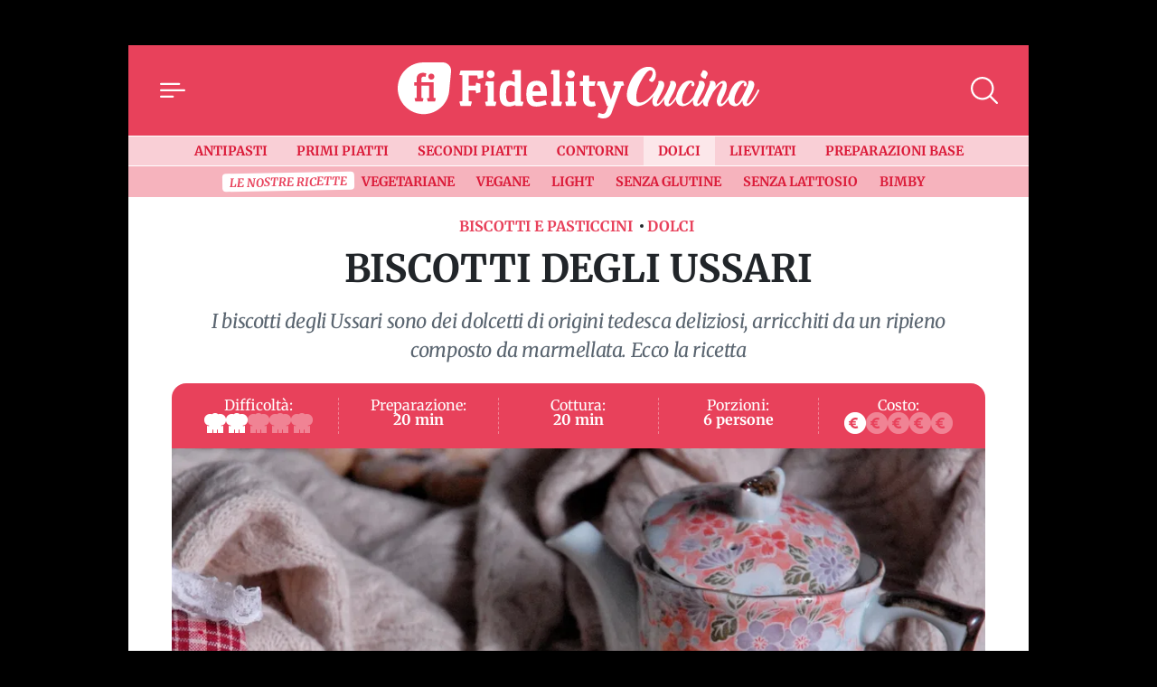

--- FILE ---
content_type: application/javascript
request_url: https://cucina.fidelityhouse.eu/wp-content/themes/fidelityhouse-network-themes/cucina/dist/js/main.min.d98ee4d87fc517524eee.js
body_size: 2589
content:
(()=>{var e,t,n,o={},r={};function i(e){var t=r[e];if(void 0!==t)return t.exports;var n=r[e]={exports:{}};return o[e].call(n.exports,n,n.exports,i),n.exports}i.m=o,i.n=e=>{var t=e&&e.__esModule?()=>e.default:()=>e;return i.d(t,{a:t}),t},t=Object.getPrototypeOf?e=>Object.getPrototypeOf(e):e=>e.__proto__,i.t=function(n,o){if(1&o&&(n=this(n)),8&o)return n;if("object"==typeof n&&n){if(4&o&&n.__esModule)return n;if(16&o&&"function"==typeof n.then)return n}var r=Object.create(null);i.r(r);var a={};e=e||[null,t({}),t([]),t(t)];for(var s=2&o&&n;"object"==typeof s&&!~e.indexOf(s);s=t(s))Object.getOwnPropertyNames(s).forEach((e=>a[e]=()=>n[e]));return a.default=()=>n,i.d(r,a),r},i.d=(e,t)=>{for(var n in t)i.o(t,n)&&!i.o(e,n)&&Object.defineProperty(e,n,{enumerable:!0,get:t[n]})},i.f={},i.e=e=>Promise.all(Object.keys(i.f).reduce(((t,n)=>(i.f[n](e,t),t)),[])),i.u=e=>"js/"+({272:"offcanvas",506:"recipe-search-form",510:"google-analytics",666:"publytics",791:"video",902:"facebook-pixel",979:"fadeIn",985:"tab"}[e]||e)+".min."+i.h()+".js",i.miniCssF=e=>"css/recipe-search-form.min."+i.h()+".css",i.h=()=>"d98ee4d87fc517524eee",i.o=(e,t)=>Object.prototype.hasOwnProperty.call(e,t),n={},i.l=(e,t,o,r)=>{if(n[e])n[e].push(t);else{var a,s;if(void 0!==o)for(var d=document.getElementsByTagName("script"),l=0;l<d.length;l++){var c=d[l];if(c.getAttribute("src")==e){a=c;break}}a||(s=!0,(a=document.createElement("script")).charset="utf-8",a.timeout=120,i.nc&&a.setAttribute("nonce",i.nc),a.src=e),n[e]=[t];var u=(t,o)=>{a.onerror=a.onload=null,clearTimeout(p);var r=n[e];if(delete n[e],a.parentNode&&a.parentNode.removeChild(a),r&&r.forEach((e=>e(o))),t)return t(o)},p=setTimeout(u.bind(null,void 0,{type:"timeout",target:a}),12e4);a.onerror=u.bind(null,a.onerror),a.onload=u.bind(null,a.onload),s&&document.head.appendChild(a)}},i.r=e=>{"undefined"!=typeof Symbol&&Symbol.toStringTag&&Object.defineProperty(e,Symbol.toStringTag,{value:"Module"}),Object.defineProperty(e,"__esModule",{value:!0})},i.p="/wp-content/themes/fidelityhouse-network-themes/cucina/dist/",(()=>{if("undefined"!=typeof document){var e=e=>new Promise(((t,n)=>{var o=i.miniCssF(e),r=i.p+o;if(((e,t)=>{for(var n=document.getElementsByTagName("link"),o=0;o<n.length;o++){var r=(a=n[o]).getAttribute("data-href")||a.getAttribute("href");if("stylesheet"===a.rel&&(r===e||r===t))return a}var i=document.getElementsByTagName("style");for(o=0;o<i.length;o++){var a;if((r=(a=i[o]).getAttribute("data-href"))===e||r===t)return a}})(o,r))return t();((e,t,n,o,r)=>{var i=document.createElement("link");i.rel="stylesheet",i.type="text/css",i.onerror=i.onload=n=>{if(i.onerror=i.onload=null,"load"===n.type)o();else{var a=n&&("load"===n.type?"missing":n.type),s=n&&n.target&&n.target.href||t,d=new Error("Loading CSS chunk "+e+" failed.\n("+s+")");d.code="CSS_CHUNK_LOAD_FAILED",d.type=a,d.request=s,i.parentNode&&i.parentNode.removeChild(i),r(d)}},i.href=t,n?n.parentNode.insertBefore(i,n.nextSibling):document.head.appendChild(i)})(e,r,null,t,n)})),t={179:0};i.f.miniCss=(n,o)=>{t[n]?o.push(t[n]):0!==t[n]&&{506:1}[n]&&o.push(t[n]=e(n).then((()=>{t[n]=0}),(e=>{throw delete t[n],e})))}}})(),(()=>{var e={179:0};i.f.j=(t,n)=>{var o=i.o(e,t)?e[t]:void 0;if(0!==o)if(o)n.push(o[2]);else{var r=new Promise(((n,r)=>o=e[t]=[n,r]));n.push(o[2]=r);var a=i.p+i.u(t),s=new Error;i.l(a,(n=>{if(i.o(e,t)&&(0!==(o=e[t])&&(e[t]=void 0),o)){var r=n&&("load"===n.type?"missing":n.type),a=n&&n.target&&n.target.src;s.message="Loading chunk "+t+" failed.\n("+r+": "+a+")",s.name="ChunkLoadError",s.type=r,s.request=a,o[1](s)}}),"chunk-"+t,t)}};var t=(t,n)=>{var o,r,[a,s,d]=n,l=0;if(a.some((t=>0!==e[t]))){for(o in s)i.o(s,o)&&(i.m[o]=s[o]);if(d)d(i)}for(t&&t(n);l<a.length;l++)r=a[l],i.o(e,r)&&e[r]&&e[r][0](),e[r]=0},n=self.webpackChunk=self.webpackChunk||[];n.forEach(t.bind(null,0)),n.push=t.bind(null,n.push.bind(n))})(),(()=>{const e=window.page||{};window.addEventListener("IubendaConsentGiven",(function(){document.body.classList.contains("error404")||document.body.classList.contains("home")||(i.e(510).then(i.bind(i,392)).then((({GoogleAnalytics:e})=>{new e([{"G-1BJT7VDDRH":{groups:"default"}},{"G-ZV6T3JFQM4":{groups:"network"}}]).trackLinks()})),i.e(666).then(i.bind(i,112)).then((({default:e})=>{new e("cucina.fidelityhouse.eu/UL7E3Z").sendEvent("pageview")}))),i.e(902).then(i.bind(i,355)).then((({FacebookPixel:e})=>{new e("994962677216004")})),e.single&&["post","recipe"].includes(e.single.type)&&i.e(902).then(i.bind(i,355)).then((({FacebookShareCounter:e})=>{new e("[data-facebook-shares]")}))})),document.addEventListener("DOMContentLoaded",(function(){i.e(272).then(i.bind(i,806)).then((({default:e})=>{new e}));const t=document.querySelector(".header__btnSearch > a");if(t&&(t.href="/?s="),e.single&&"recipe"===e.single.type){if(document.querySelector(".article__video")){let e=window.page.video_players.filter((e=>e.desktop_mobile===window.page.is_mobile?"M":"post"===e.zone));e.length&&i.e(791).then(i.bind(i,598)).then((({VideoPlayer:t})=>{new t(".article__video .brid",e[0].player_id,!0)}))}let e=window.page.video_players.filter((e=>e.desktop_mobile===window.page.is_mobile?"M":"related"===e.zone));e.length&&i.e(791).then(i.bind(i,598)).then((({RecipeRelatedVideos:t})=>{new t(".article__related-video",e[0].player_id,"get_related_video_recipes")}))}if(document.body.classList.contains("search")&&(i.e(985).then(i.t.bind(i,189,23)).then((e=>{new e.default(document.querySelector("ul.nav-tabs"))})).catch((e=>{console.error(e)})),Promise.all([i.e(571),i.e(506)]).then(i.bind(i,458)).then((({RecipeSearchForm:e})=>{new e(document.querySelector('form[name="recipe-search"]'))}))),document.body.classList.contains("category")||document.body.classList.contains("page-template")){const e=document.body.classList.contains("category")?".header-category__description":".header-custom-page__description",t=document.querySelector(e);if(t){const e=t.querySelector("a.btn"),n=t.querySelector(".inner-content");e.addEventListener("click",(function(t){t.preventDefault(),n.classList.toggle("open"),e.textContent=n.classList.contains("open")?"Chiudi":"Leggi di più",n.classList.contains("open")||window.scrollTo({top:0,behavior:"smooth"})}))}}}))})()})();